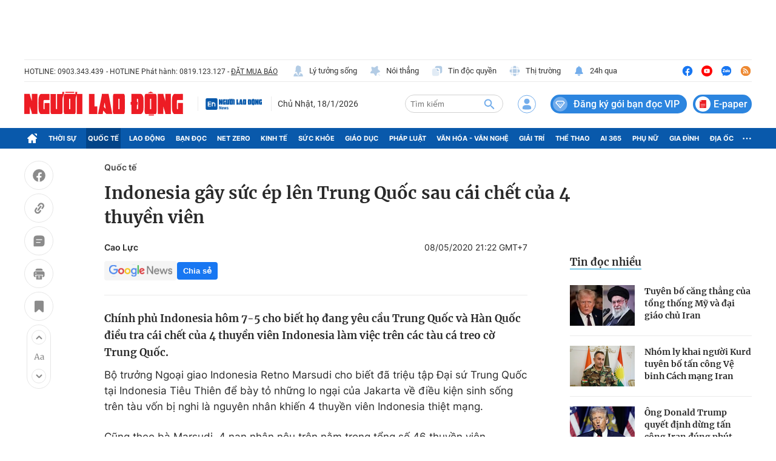

--- FILE ---
content_type: text/html; charset=UTF-8
request_url: https://auto-load-balancer.likr.tw/api/get_client_ip.php
body_size: -134
content:
"18.222.250.124"

--- FILE ---
content_type: text/html; charset=utf-8
request_url: https://nld.com.vn/detail-most-view-1961006.htm
body_size: 1493
content:
<div class="box-category" data-layout="29" data-cd-key=siteid196:highestviewnews:zoneid1961006hour24 data-cd-top=5>
        <div class="box-category-top">
            <h2 class="title-category">
                <a class="box-category-title" href="javascript:;" rel="nofollow" title="Tin đọc nhiều">
                    Tin đọc nhiều
                </a>
            </h2>
        </div>
        <div class="box-category-middle">
                            <div class="box-category-item" data-id="196260118083915243"   >
                    <a class="box-category-link-with-avatar img-resize" href="/tuyen-bo-cang-thang-cua-tong-thong-my-va-dai-giao-chu-iran-196260118083915243.htm" data-newstype="0"
                title="Tuyên bố căng thẳng của tổng thống Mỹ và đại giáo chủ Iran "  >
                                    <img data-type="avatar"  
                        src="https://nld.mediacdn.vn/zoom/107_67/291774122806476800/2026/1/18/trump-iran-1768700183877477250543-0-3-390-627-crop-1768700254422685377230.jpg"
                        alt="Tuyên bố căng thẳng của tổng thống Mỹ và đại giáo chủ Iran " loading=lazy
                        class="box-category-avatar">
                            </a>
        
        <div class="box-category-content">
            <h3 class="box-category-title-text">
                <a data-type="title" data-linktype="newsdetail" data-id="196260118083915243"
                    class="box-category-link-title" data-type="0"
                    data-newstype="0" href="/tuyen-bo-cang-thang-cua-tong-thong-my-va-dai-giao-chu-iran-196260118083915243.htm"
                    title="Tuyên bố căng thẳng của tổng thống Mỹ và đại giáo chủ Iran "

                   >Tuyên bố căng thẳng của tổng thống Mỹ và đại giáo chủ Iran </a>
                </h3>

                
                
                    </div>

        </div>
                            <div class="box-category-item" data-id="196260117194936068"   >
                    <a class="box-category-link-with-avatar img-resize" href="/nhom-ly-khai-nguoi-kurd-tuyen-bo-tan-cong-ve-binh-cach-mang-iran-196260117194936068.htm" data-newstype="0"
                title="Nhóm ly khai người Kurd tuyên bố tấn công Vệ binh Cách mạng Iran"  >
                                    <img data-type="avatar"  
                        src="https://nld.mediacdn.vn/zoom/107_67/291774122806476800/2026/1/17/photo-1768652332920-1768652333372553337484-0-0-612-980-crop-1768652411424686781150.png"
                        alt="Nhóm ly khai người Kurd tuyên bố tấn công Vệ binh Cách mạng Iran" loading=lazy
                        class="box-category-avatar">
                            </a>
        
        <div class="box-category-content">
            <h3 class="box-category-title-text">
                <a data-type="title" data-linktype="newsdetail" data-id="196260117194936068"
                    class="box-category-link-title" data-type="0"
                    data-newstype="0" href="/nhom-ly-khai-nguoi-kurd-tuyen-bo-tan-cong-ve-binh-cach-mang-iran-196260117194936068.htm"
                    title="Nhóm ly khai người Kurd tuyên bố tấn công Vệ binh Cách mạng Iran"

                   >Nhóm ly khai người Kurd tuyên bố tấn công Vệ binh Cách mạng Iran</a>
                </h3>

                
                
                    </div>

        </div>
                            <div class="box-category-item" data-id="196260116111008696"   >
                    <a class="box-category-link-with-avatar img-resize" href="/ong-donald-trump-quyet-dinh-dung-tan-cong-iran-dung-phut-chot-196260116111008696.htm" data-newstype="0"
                title="Ông Donald Trump quyết định dừng tấn công Iran đúng phút chót?"  >
                                    <img data-type="avatar"  
                        src="https://nld.mediacdn.vn/zoom/107_67/291774122806476800/2026/1/16/screenshot-2026-01-16-110844-17685365458151048908085-0-0-1145-1832-crop-17685365955371377278519.png"
                        alt="Ông Donald Trump quyết định dừng tấn công Iran đúng phút chót?" loading=lazy
                        class="box-category-avatar">
                            </a>
        
        <div class="box-category-content">
            <h3 class="box-category-title-text">
                <a data-type="title" data-linktype="newsdetail" data-id="196260116111008696"
                    class="box-category-link-title" data-type="0"
                    data-newstype="0" href="/ong-donald-trump-quyet-dinh-dung-tan-cong-iran-dung-phut-chot-196260116111008696.htm"
                    title="Ông Donald Trump quyết định dừng tấn công Iran đúng phút chót?"

                   >Ông Donald Trump quyết định dừng tấn công Iran đúng phút chót?</a>
                </h3>

                
                
                    </div>

        </div>
                            <div class="box-category-item" data-id="19626011614012125"   >
                    <a class="box-category-link-with-avatar img-resize" href="/han-quoc-tuyen-an-cuu-tong-thong-yoon-suk-yeol-19626011614012125.htm" data-newstype="0"
                title="Hàn Quốc tuyên án cựu Tổng thống Yoon Suk-yeol"  >
                                    <img data-type="avatar"  
                        src="https://nld.mediacdn.vn/zoom/107_67/291774122806476800/2026/1/16/hq-176854661400730194548-0-0-900-1440-crop-17685466499602131952084.jpg"
                        alt="Hàn Quốc tuyên án cựu Tổng thống Yoon Suk-yeol" loading=lazy
                        class="box-category-avatar">
                            </a>
        
        <div class="box-category-content">
            <h3 class="box-category-title-text">
                <a data-type="title" data-linktype="newsdetail" data-id="19626011614012125"
                    class="box-category-link-title" data-type="0"
                    data-newstype="0" href="/han-quoc-tuyen-an-cuu-tong-thong-yoon-suk-yeol-19626011614012125.htm"
                    title="Hàn Quốc tuyên án cựu Tổng thống Yoon Suk-yeol"

                   >Hàn Quốc tuyên án cựu Tổng thống Yoon Suk-yeol</a>
                </h3>

                
                
                    </div>

        </div>
                            <div class="box-category-item" data-id="196260117085935844"   >
                    <a class="box-category-link-with-avatar img-resize" href="/tong-thong-donald-trump-bat-ngo-cam-on-chinh-phu-iran-196260117085935844.htm" data-newstype="0"
                title="Tổng thống Donald Trump bất ngờ cảm ơn chính phủ Iran"  >
                                    <video autoplay="true" muted loop playsinline
                        class="lozad-video box-category-avatar "
                        poster="https://nld.mediacdn.vn/zoom/107_67/291774122806476800/2026/1/17/insta-2-1768658206623123917375-0-37-209-371-crop-17686582134981659638860.gif.png" alt="Tổng thống Donald Trump bất ngờ cảm ơn chính phủ Iran"
                        data-src="https://nld.mediacdn.vn/291774122806476800/2026/1/17/insta-2-1768658206623123917375-0-37-209-371-crop-17686582134981659638860.gif.mp4"
                        type="video/mp4">

                    </video>
                            </a>
        
        <div class="box-category-content">
            <h3 class="box-category-title-text">
                <a data-type="title" data-linktype="newsdetail" data-id="196260117085935844"
                    class="box-category-link-title" data-type="0"
                    data-newstype="0" href="/tong-thong-donald-trump-bat-ngo-cam-on-chinh-phu-iran-196260117085935844.htm"
                    title="Tổng thống Donald Trump bất ngờ cảm ơn chính phủ Iran"

                   >Tổng thống Donald Trump bất ngờ cảm ơn chính phủ Iran</a>
                </h3>

                
                
                    </div>

        </div>
                    </div>
    </div>
<!--u: 19/01/2026 05:27:12 -->

--- FILE ---
content_type: text/html; charset=UTF-8
request_url: https://nld.com.vn/Authenticate/SilentRefresh?error=login_required&state=c19999b6d32d4bf287f72f732942295d&session_state=jBuNinjWu9VWl-F9lI-oP2n3OYYzcj4M40wD-Xm1IZo.321E80113F30A0EBABFB31F40A7871DD
body_size: 98
content:
<!DOCTYPE html>
<html xmlns="http://www.w3.org/1999/xhtml">
<head>
    <title>identityserver</title>
</head>
<body>

<script src='https://static.mediacdn.vn/nld.com.vn/login/oidc-client.min.js?v4'></script>
<script src="https://static.mediacdn.vn/nld.com.vn/login/code-identityserver-sample-silent.js?v2"></script>
</body>
</html>


--- FILE ---
content_type: image/svg+xml
request_url: https://static.mediacdn.vn/nld.com.vn/image/icon-zalo.svg
body_size: 1438
content:
<svg width="28" height="29" viewBox="0 0 28 29" fill="none" xmlns="http://www.w3.org/2000/svg">
    <g clip-path="url(#clip0_2409_1115)">
        <path d="M25.6672 13.8644C25.6672 13.9931 25.6672 14.1318 25.6672 14.2605C25.6381 14.3695 25.5895 14.4784 25.5797 14.5874C25.3658 17.6575 24.0825 20.2127 21.7783 22.1638C18.2589 25.1448 14.2631 25.7786 9.93668 24.3723C9.58668 24.2634 9.30473 24.2535 8.97418 24.4317C8.1089 24.9071 7.21445 25.3429 6.32973 25.7885C6.1839 25.8678 6.01862 25.9173 5.81445 26.0064C5.81445 25.7885 5.80473 25.6598 5.81445 25.531C5.88251 24.5803 5.93112 23.6196 6.01862 22.6689C6.05751 22.2529 5.93112 21.9558 5.62973 21.6686C4.33668 20.4405 3.40334 18.9648 2.88806 17.2515C2.62556 16.3799 2.49918 15.4589 2.31445 14.5576C2.31445 14.0327 2.31445 13.4979 2.31445 12.973C2.39223 12.5472 2.45056 12.1114 2.55751 11.6855C3.68529 7.14961 6.54362 4.35674 10.8992 3.07915C11.5311 2.89098 12.1922 2.80184 12.8339 2.6731C13.5825 2.6731 14.3214 2.6731 15.07 2.6731C15.1575 2.70281 15.245 2.75233 15.3422 2.76223C16.6936 2.89098 17.977 3.24752 19.1922 3.86155C22.4783 5.50558 24.6172 8.09047 25.395 11.7747C25.5311 12.458 25.5797 13.1711 25.6672 13.8644ZM8.94501 11.6657C8.70195 12.0025 8.55612 12.2104 8.40057 12.4184C7.55473 13.5376 6.67973 14.6468 5.86306 15.7956C5.3964 16.4493 5.7464 17.1128 6.5339 17.1326C7.80751 17.1623 9.09084 17.1425 10.3742 17.1425C10.7825 17.1425 11.0547 16.9445 11.0839 16.4988C11.1131 16.0729 10.8895 15.7956 10.4228 15.7659C9.76168 15.7263 9.10057 15.7461 8.42973 15.7461C8.21584 15.7461 8.00195 15.7461 7.6714 15.7461C8.15751 15.1024 8.56584 14.5775 8.95473 14.0327C9.58668 13.1711 10.2089 12.3194 10.802 11.428C11.1325 10.9329 10.9186 10.4971 10.3547 10.3584C10.2283 10.3287 10.102 10.3089 9.97556 10.3089C8.88668 10.299 7.80751 10.299 6.71862 10.3089C6.54362 10.3089 6.32973 10.3089 6.20334 10.408C6.01862 10.5565 5.79501 10.7942 5.79501 11.0022C5.79501 11.2003 6.02834 11.438 6.21307 11.5865C6.32973 11.6855 6.55334 11.6657 6.72834 11.6657C7.41862 11.6657 8.1089 11.6657 8.94501 11.6657ZM14.3797 16.7266C14.4575 16.7959 14.5256 16.885 14.6228 16.9445C15.0603 17.2515 15.6631 17.0336 15.6825 16.4988C15.7214 15.3202 15.7214 14.1318 15.6825 12.9433C15.6631 12.4085 15.1283 12.1906 14.6714 12.4679C14.5645 12.5373 14.4672 12.6264 14.37 12.6957C13.2811 12.052 12.2992 12.1609 11.6186 13.0028C10.8214 13.9832 10.8117 15.4688 11.5895 16.4295C12.2603 17.2614 13.2617 17.3802 14.3797 16.7266ZM20.2033 17.1524C21.5353 17.2713 22.5658 16.0531 22.5756 14.825C22.5853 13.3692 21.652 12.2897 20.3103 12.2699C18.8908 12.2402 17.9089 13.2206 17.87 14.6369C17.8311 16.0432 18.852 17.2317 20.2033 17.1524ZM16.1297 13.6663C16.12 13.6663 16.12 13.6663 16.1297 13.6663C16.1297 14.5279 16.1297 15.3797 16.1297 16.2413C16.1297 16.8157 16.3339 17.0633 16.7908 17.0633C17.2575 17.0633 17.4811 16.8157 17.4908 16.2611C17.5006 15.4886 17.4908 14.7062 17.4908 13.9337C17.4908 12.973 17.5006 12.0223 17.4811 11.0616C17.4714 10.5466 17.1992 10.2891 16.7811 10.299C16.3631 10.3089 16.1395 10.5763 16.1395 11.0913C16.12 11.9529 16.1297 12.8047 16.1297 13.6663Z" fill="#1877F2"/>
        <path d="M14.2925 14.716C14.2925 15.4489 13.9328 15.8946 13.3398 15.8946C12.7759 15.8946 12.3967 15.4093 12.4064 14.6863C12.4162 13.9732 12.7662 13.5474 13.3495 13.5474C13.962 13.5573 14.2925 13.9633 14.2925 14.716Z" fill="#1877F2"/>
        <path d="M21.1946 14.7259C21.1946 15.4192 20.796 15.8847 20.2224 15.8847C19.6585 15.8847 19.2697 15.4093 19.2599 14.716C19.2502 14.0525 19.678 13.5474 20.2419 13.5474C20.8058 13.5474 21.1946 14.0227 21.1946 14.7259Z" fill="#1877F2"/>
    </g>
    <defs>
        <clipPath id="clip0_2409_1115">
            <rect width="23.3333" height="23.3333" fill="white" transform="translate(2.33398 2.6731)"/>
        </clipPath>
    </defs>
</svg>
